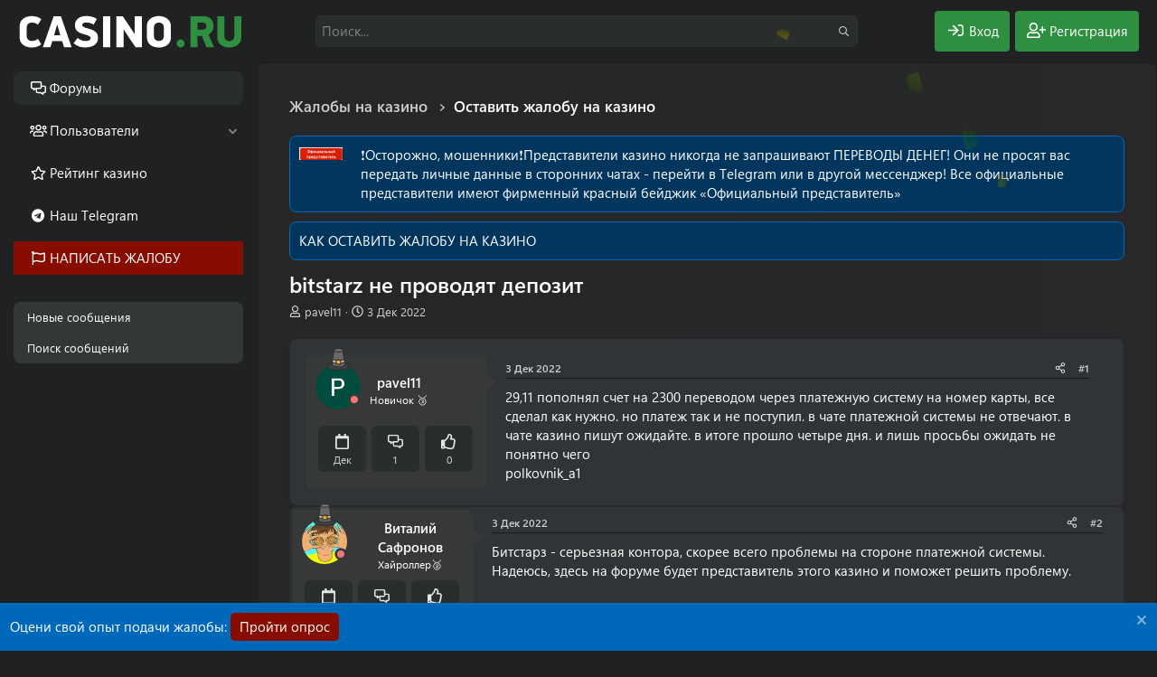

--- FILE ---
content_type: text/html; charset=utf-8
request_url: https://forum.casino.ru/threads/bitstarz-ne-provodjat-depozit.7028/
body_size: 21088
content:
<!DOCTYPE html>
<html id="XF" lang="ru-RU" dir="LTR"
	data-xf="2.3"
	data-app="public"
	data-variation="alternate"
data-color-scheme="dark"
	data-template="thread_view"
	data-container-key="node-16"
	data-content-key="thread-7028"
	data-logged-in="false"
	data-cookie-prefix="xf_"
	data-csrf="1764242624,7a5a4366b1b0f4161afc37c08c07c5da"
	class="has-no-js template-thread_view"
	>
<head>
	
	
	

	<meta charset="utf-8" />
	<title>bitstarz не проводят депозит | Форум Casino.ru - Крупнейший форум игроков в онлайн казино</title>
	
	<link rel="manifest" href="/webmanifest.php">

	<meta http-equiv="X-UA-Compatible" content="IE=Edge" />
	<meta name="viewport" content="width=device-width, initial-scale=1, viewport-fit=cover">

	
		
			
				<meta name="theme-color" media="(prefers-color-scheme: light)" content="#0069ba" />
				<meta name="theme-color" media="(prefers-color-scheme: dark)" content="#0069ba" />
			
		
	

	<meta name="apple-mobile-web-app-title" content="Форум Casino.ru">
	
	<script>var _ajaxurl = 'https://casino.ru/wp-admin/admin-ajax.php';</script>
	<script src="https://casino.ru/wp-content/themes/casino.ru/rest/script.js"></script>	
	
	

		<link rel="apple-touch-icon" href="/data/assets/logo/favicon-192x192.png">
		

	
		
		<meta name="description" content="29,11 пополнял счет на 2300 переводом через платежную систему на номер карты, все сделал как нужно. но платеж так и не поступил. в чате платежной системы не..." />
		<meta property="og:description" content="29,11 пополнял счет на 2300 переводом через платежную систему на номер карты, все сделал как нужно. но платеж так и не поступил. в чате платежной системы не отвечают. в чате казино пишут ожидайте. в итоге прошло четыре дня. и лишь просьбы ожидать не понятно чего
polkovnik_a1" />
		<meta property="twitter:description" content="29,11 пополнял счет на 2300 переводом через платежную систему на номер карты, все сделал как нужно. но платеж так и не поступил. в чате платежной системы не отвечают. в чате казино пишут ожидайте..." />
	
	
		<meta property="og:url" content="https://forum.casino.ru/threads/bitstarz-ne-provodjat-depozit.7028/" />
	
		<link rel="canonical" href="https://forum.casino.ru/threads/bitstarz-ne-provodjat-depozit.7028/" />
	

	
		
	
	
	<meta property="og:site_name" content="Форум про казино и игровые автоматы для азартных игроков: онлайн обсуждение в интернете | Casino.ru" />


	
	
		
	
	
	<meta property="og:type" content="website" />


	
	
		
	
	
	
		<meta property="og:title" content="bitstarz не проводят депозит" />
		<meta property="twitter:title" content="bitstarz не проводят депозит" />
	


	
	
	
	

	
	
	
		
	
	

	
	
	<link rel="stylesheet" href="/css.php?css=public%3Anormalize.css%2Cpublic%3Afa.css%2Cpublic%3Avariations.less%2Cpublic%3Acore.less%2Cpublic%3Aapp.less%2Cpublic%3Asegoeuivariablefont.css&amp;s=6&amp;l=2&amp;d=1764240761&amp;k=4f460a5528750cf5ab55aec4e3de3f28568b865c" />

	<link rel="stylesheet" href="/css.php?css=public%3Afest1val2.less%2Cpublic%3Amessage.less%2Cpublic%3Anotices.less%2Cpublic%3Ashare_controls.less%2Cpublic%3Ath_uix_threadStarterPost.less%2Cpublic%3Athholidays_holiday_4.less%2Cpublic%3Athholidays_leaves.less%2Cpublic%3Aextra.less&amp;s=6&amp;l=2&amp;d=1764240761&amp;k=d2fe4f9892f9f9e2a8f94415d245f986b4352e57" />
<style>

.chosen-container{position:relative;display:inline-block;vertical-align:middle;font-size:13px;-webkit-user-select:none;-moz-user-select:none;-ms-user-select:none;user-select:none}.chosen-container *{-webkit-box-sizing:border-box;box-sizing:border-box}.chosen-container .chosen-drop{position:absolute;top:100%;z-index:1010;width:100%;border:1px solid #aaa;border-top:0;background:#fff;-webkit-box-shadow:0 4px 5px rgba(0,0,0,.15);box-shadow:0 4px 5px rgba(0,0,0,.15);clip:rect(0,0,0,0);-webkit-clip-path:inset(100% 100%);clip-path:inset(100% 100%)}.chosen-container.chosen-with-drop .chosen-drop{clip:auto;-webkit-clip-path:none;clip-path:none}.chosen-container a{cursor:pointer}.chosen-container .chosen-single .group-name,.chosen-container .search-choice .group-name{margin-right:4px;overflow:hidden;white-space:nowrap;text-overflow:ellipsis;font-weight:400;color:#999}.chosen-container .chosen-single .group-name:after,.chosen-container .search-choice .group-name:after{content:":";padding-left:2px;vertical-align:top}.chosen-container-single .chosen-single{position:relative;display:block;overflow:hidden;padding:4px 0 4px 8px;/*height:25px*/;border:1px solid #aaa;border-radius:5px;background-color:#fff;background:-webkit-gradient(linear,left top,left bottom,color-stop(20%,#fff),color-stop(50%,#f6f6f6),color-stop(52%,#eee),to(#f4f4f4));background:linear-gradient(#fff 20%,#f6f6f6 50%,#eee 52%,#f4f4f4 100%);background-clip:padding-box;-webkit-box-shadow:0 0 3px #fff inset,0 1px 1px rgba(0,0,0,.1);box-shadow:0 0 3px #fff inset,0 1px 1px rgba(0,0,0,.1);color:#444;text-decoration:none;white-space:nowrap;line-height:24px}.chosen-container-single .chosen-default{color:#999}.chosen-container-single .chosen-single span{display:block;overflow:hidden;margin-right:26px;text-overflow:ellipsis;white-space:nowrap}.chosen-container-single .chosen-single-with-deselect span{margin-right:38px}.chosen-container-single .chosen-single abbr{position:absolute;top:6px;right:26px;display:block;width:12px;height:12px;background:url(/js/chosen/chosen-sprite.png) -42px 1px no-repeat;font-size:1px}.chosen-container-single .chosen-single abbr:hover{background-position:-42px -10px}.chosen-container-single.chosen-disabled .chosen-single abbr:hover{background-position:-42px -10px}.chosen-container-single .chosen-single div{position:absolute;top:0;right:0;display:block;width:18px;height:100%}.chosen-container-single .chosen-single div b{display:block;width:100%;height:100%;background:url(/js/chosen/chosen-sprite.png) no-repeat 0 2px}.chosen-container-single .chosen-search{position:relative;z-index:1010;margin:0;padding:3px 4px;white-space:nowrap}.chosen-container-single .chosen-search input[type=text]{margin:1px 0;padding:4px 20px 4px 5px;width:100%;height:auto;outline:0;border:1px solid #aaa;background:url(/js/chosen/chosen-sprite.png) no-repeat 100% -20px;font-size:1em;font-family:sans-serif;line-height:normal;border-radius:0}.chosen-container-single .chosen-drop{margin-top:-1px;border-radius:0 0 4px 4px;background-clip:padding-box}.chosen-container-single.chosen-container-single-nosearch .chosen-search{position:absolute;clip:rect(0,0,0,0);-webkit-clip-path:inset(100% 100%);clip-path:inset(100% 100%)}.chosen-container .chosen-results{color:#444;position:relative;overflow-x:hidden;overflow-y:auto;margin:0 4px 4px 0;padding:0 0 0 4px;max-height:240px;-webkit-overflow-scrolling:touch}.chosen-container .chosen-results li{display:none;margin:0;padding:5px 6px;list-style:none;line-height:15px;word-wrap:break-word;-webkit-touch-callout:none}.chosen-container .chosen-results li.active-result{display:list-item;cursor:pointer}.chosen-container .chosen-results li.disabled-result{display:list-item;color:#ccc;cursor:default}.chosen-container .chosen-results li.highlighted{background-color:#3875d7;background-image:-webkit-gradient(linear,left top,left bottom,color-stop(20%,#3875d7),color-stop(90%,#2a62bc));background-image:linear-gradient(#3875d7 20%,#2a62bc 90%);color:#fff}.chosen-container .chosen-results li.no-results{color:#777;display:list-item;background:#f4f4f4}.chosen-container .chosen-results li.group-result{display:list-item;font-weight:700;cursor:default}.chosen-container .chosen-results li.group-option{padding-left:15px}.chosen-container .chosen-results li em{font-style:normal;text-decoration:underline}.chosen-container-multi .chosen-choices{position:relative;overflow:hidden;margin:0;padding:0 5px;width:100%;height:auto;border:1px solid #aaa;background-color:#fff;background-image:-webkit-gradient(linear,left top,left bottom,color-stop(1%,#eee),color-stop(15%,#fff));background-image:linear-gradient(#eee 1%,#fff 15%);cursor:text}.chosen-container-multi .chosen-choices li{float:left;list-style:none}.chosen-container-multi .chosen-choices li.search-field{margin:0;padding:0;white-space:nowrap}.chosen-container-multi .chosen-choices li.search-field input[type=text]{margin:1px 0;padding:0;height:25px;outline:0;border:0!important;background:0 0!important;-webkit-box-shadow:none;box-shadow:none;color:#999;font-size:100%;font-family:sans-serif;line-height:normal;border-radius:0;width:25px}.chosen-container-multi .chosen-choices li.search-choice{position:relative;margin:3px 5px 3px 0;padding:3px 20px 3px 5px;border:1px solid #aaa;max-width:100%;border-radius:3px;background-color:#eee;background-image:-webkit-gradient(linear,left top,left bottom,color-stop(20%,#f4f4f4),color-stop(50%,#f0f0f0),color-stop(52%,#e8e8e8),to(#eee));background-image:linear-gradient(#f4f4f4 20%,#f0f0f0 50%,#e8e8e8 52%,#eee 100%);background-size:100% 19px;background-repeat:repeat-x;background-clip:padding-box;-webkit-box-shadow:0 0 2px #fff inset,0 1px 0 rgba(0,0,0,.05);box-shadow:0 0 2px #fff inset,0 1px 0 rgba(0,0,0,.05);color:#333;line-height:13px;cursor:default}.chosen-container-multi .chosen-choices li.search-choice span{word-wrap:break-word}.chosen-container-multi .chosen-choices li.search-choice .search-choice-close{position:absolute;top:4px;right:3px;display:block;width:12px;height:12px;background:url(/js/chosen/chosen-sprite.png) -42px 1px no-repeat;font-size:1px}.chosen-container-multi .chosen-choices li.search-choice .search-choice-close:hover{background-position:-42px -10px}.chosen-container-multi .chosen-choices li.search-choice-disabled{padding-right:5px;border:1px solid #ccc;background-color:#e4e4e4;background-image:-webkit-gradient(linear,left top,left bottom,color-stop(20%,#f4f4f4),color-stop(50%,#f0f0f0),color-stop(52%,#e8e8e8),to(#eee));background-image:linear-gradient(#f4f4f4 20%,#f0f0f0 50%,#e8e8e8 52%,#eee 100%);color:#666}.chosen-container-multi .chosen-choices li.search-choice-focus{background:#d4d4d4}.chosen-container-multi .chosen-choices li.search-choice-focus .search-choice-close{background-position:-42px -10px}.chosen-container-multi .chosen-results{margin:0;padding:0}.chosen-container-multi .chosen-drop .result-selected{display:list-item;color:#ccc;cursor:default}.chosen-container-active .chosen-single{border:1px solid #5897fb;-webkit-box-shadow:0 0 5px rgba(0,0,0,.3);box-shadow:0 0 5px rgba(0,0,0,.3)}.chosen-container-active.chosen-with-drop .chosen-single{border:1px solid #aaa;border-bottom-right-radius:0;border-bottom-left-radius:0;background-image:-webkit-gradient(linear,left top,left bottom,color-stop(20%,#eee),color-stop(80%,#fff));background-image:linear-gradient(#eee 20%,#fff 80%);-webkit-box-shadow:0 1px 0 #fff inset;box-shadow:0 1px 0 #fff inset}.chosen-container-active.chosen-with-drop .chosen-single div{border-left:none;background:0 0}.chosen-container-active.chosen-with-drop .chosen-single div b{background-position:-18px 2px}.chosen-container-active .chosen-choices{border:1px solid #5897fb;-webkit-box-shadow:0 0 5px rgba(0,0,0,.3);box-shadow:0 0 5px rgba(0,0,0,.3)}.chosen-container-active .chosen-choices li.search-field input[type=text]{color:#222!important}.chosen-disabled{opacity:.5!important;cursor:default}.chosen-disabled .chosen-single{cursor:default}.chosen-disabled .chosen-choices .search-choice .search-choice-close{cursor:default}.chosen-rtl{text-align:right}.chosen-rtl .chosen-single{overflow:visible;padding:0 8px 0 0}.chosen-rtl .chosen-single span{margin-right:0;margin-left:26px;direction:rtl}.chosen-rtl .chosen-single-with-deselect span{margin-left:38px}.chosen-rtl .chosen-single div{right:auto;left:3px}.chosen-rtl .chosen-single abbr{right:auto;left:26px}.chosen-rtl .chosen-choices li{float:right}.chosen-rtl .chosen-choices li.search-field input[type=text]{direction:rtl}.chosen-rtl .chosen-choices li.search-choice{margin:3px 5px 3px 0;padding:3px 5px 3px 19px}.chosen-rtl .chosen-choices li.search-choice .search-choice-close{right:auto;left:4px}.chosen-rtl.chosen-container-single .chosen-results{margin:0 0 4px 4px;padding:0 4px 0 0}.chosen-rtl .chosen-results li.group-option{padding-right:15px;padding-left:0}.chosen-rtl.chosen-container-active.chosen-with-drop .chosen-single div{border-right:none}.chosen-rtl .chosen-search input[type=text]{padding:4px 5px 4px 20px;background:url(/js/chosen/chosen-sprite.png) no-repeat -30px -20px;direction:rtl}.chosen-rtl.chosen-container-single .chosen-single div b{background-position:6px 2px}.chosen-rtl.chosen-container-single.chosen-with-drop .chosen-single div b{background-position:-12px 2px}@media only screen and (-webkit-min-device-pixel-ratio:1.5),only screen and (min-resolution:144dpi),only screen and (min-resolution:1.5dppx){.chosen-container .chosen-results-scroll-down span,.chosen-container .chosen-results-scroll-up span,.chosen-container-multi .chosen-choices .search-choice .search-choice-close,.chosen-container-single .chosen-search input[type=text],.chosen-container-single .chosen-single abbr,.chosen-container-single .chosen-single div b,.chosen-rtl .chosen-search input[type=text]{background-image:url(/js/chosen/chosen-sprite@2x.png)!important;background-size:52px 37px!important;background-repeat:no-repeat!important}}
</style>


	
		<script src="/js/xf/preamble.min.js?_v=aa5c9735"></script>
	

	<script src="/js/vendor/jquery/jquery-3.5.1.min.js?_v=aa5c9735"></script>
	<script src="/js/vendor/vendor-compiled.js?_v=aa5c9735" defer></script>
	<script src="/js/xf/core-compiled.js?_v=aa5c9735" defer></script>

	<script>
		XF.ready(() =>
		{
			XF.extendObject(true, XF.config, {
				// 
				userId: 0,
				enablePush: false,
				pushAppServerKey: '',
				url: {
					fullBase: 'https://forum.casino.ru/',
					basePath: '/',
					css: '/css.php?css=__SENTINEL__&s=6&l=2&d=1764240761',
					js: '/js/__SENTINEL__?_v=aa5c9735',
					icon: '/data/local/icons/__VARIANT__.svg?v=1764242238#__NAME__',
					iconInline: '/styles/fa/__VARIANT__/__NAME__.svg?v=5.15.3',
					keepAlive: '/login/keep-alive'
				},
				cookie: {
					path: '/',
					domain: '',
					prefix: 'xf_',
					secure: true,
					consentMode: 'disabled',
					consented: ["optional","_third_party"]
				},
				cacheKey: 'f3ed7234243583f554e27d349fe769c5',
				csrf: '1764242624,7a5a4366b1b0f4161afc37c08c07c5da',
				js: {"https:\/\/casino.ru\/wp-content\/themes\/casino.ru\/subscribe-forum\/script.js":true,"\/js\/chosen\/chosen.jquery.min.js?_v=aa5c9735":true,"\/js\/chosen\/init.js?_v=aa5c9735":true},
				fullJs: false,
				css: {"public:fest1val2.less":true,"public:message.less":true,"public:notices.less":true,"public:share_controls.less":true,"public:th_uix_threadStarterPost.less":true,"public:thholidays_holiday_4.less":true,"public:thholidays_leaves.less":true,"public:extra.less":true},
				time: {
					now: 1764242624,
					today: 1764190800,
					todayDow: 4,
					tomorrow: 1764277200,
					yesterday: 1764104400,
					week: 1763672400,
					month: 1761944400,
					year: 1735678800
				},
				style: {
					light: 'default',
					dark: 'alternate',
					defaultColorScheme: 'light'
				},
				borderSizeFeature: '3px',
				fontAwesomeWeight: 'r',
				enableRtnProtect: true,
				
				enableFormSubmitSticky: true,
				imageOptimization: '0',
				imageOptimizationQuality: 0.85,
				uploadMaxFilesize: 104857600,
				uploadMaxWidth: 0,
				uploadMaxHeight: 0,
				allowedVideoExtensions: ["m4v","mov","mp4","mp4v","mpeg","mpg","ogv","webm"],
				allowedAudioExtensions: ["mp3","opus","ogg","wav"],
				shortcodeToEmoji: true,
				visitorCounts: {
					conversations_unread: '0',
					alerts_unviewed: '0',
					total_unread: '0',
					title_count: true,
					icon_indicator: true
				},
				jsMt: {"xf\/action.js":"a88b9c41","xf\/embed.js":"a88b9c41","xf\/form.js":"a88b9c41","xf\/structure.js":"a88b9c41","xf\/tooltip.js":"a88b9c41"},
				jsState: {},
				publicMetadataLogoUrl: '',
				publicPushBadgeUrl: 'https://forum.casino.ru/styles/default/xenforo/bell.png'
			})

			XF.extendObject(XF.phrases, {
				// 
bssp_now: "Now",
				date_x_at_time_y:     "{date} в {time}",
				day_x_at_time_y:      "{day} в {time}",
				yesterday_at_x:       "Вчера в {time}",
				x_minutes_ago:        "{minutes} мин. назад",
				one_minute_ago:       "1 минуту назад",
				a_moment_ago:         "Только что",
				today_at_x:           "Сегодня в {time}",
				in_a_moment:          "В настоящее время",
				in_a_minute:          "Менее минуты назад",
				in_x_minutes:         "Через {minutes} мин.",
				later_today_at_x:     "Сегодня в {time}",
				tomorrow_at_x:        "Завтра в {time}",
				short_date_x_minutes: "{minutes}m",
				short_date_x_hours:   "{hours}h",
				short_date_x_days:    "{days}d",

				day0: "Воскресенье",
				day1: "Понедельник",
				day2: "Вторник",
				day3: "Среда",
				day4: "Четверг",
				day5: "Пятница",
				day6: "Суббота",

				dayShort0: "Вос",
				dayShort1: "Пон",
				dayShort2: "Вто",
				dayShort3: "Сре",
				dayShort4: "Чет",
				dayShort5: "Пят",
				dayShort6: "Суб",

				month0: "Январь",
				month1: "Февраль",
				month2: "Март",
				month3: "Апрель",
				month4: "Май",
				month5: "Июнь",
				month6: "Июль",
				month7: "Август",
				month8: "Сентябрь",
				month9: "Октябрь",
				month10: "Ноябрь",
				month11: "Декабрь",

				active_user_changed_reload_page: "Ваша сессия истекла. Перезагрузите страницу.",
				server_did_not_respond_in_time_try_again: "Сервер не ответил вовремя. Пожалуйста, попробуйте снова.",
				oops_we_ran_into_some_problems: "Упс! Мы столкнулись с некоторыми проблемами.",
				oops_we_ran_into_some_problems_more_details_console: "Упс! Мы столкнулись с некоторыми проблемами. Пожалуйста, попробуйте позже. Более детальную информацию об ошибке Вы можете посмотреть в консоли браузера.",
				file_too_large_to_upload: "Файл слишком большой для загрузки.",
				uploaded_file_is_too_large_for_server_to_process: "Загруженный файл слишком большой для обработки сервером.",
				files_being_uploaded_are_you_sure: "Файлы все ещё загружаются. Вы действительно хотите отправить эту форму?",
				attach: "Прикрепить файлы",
				rich_text_box: "Текстовое поле с поддержкой форматирования",
				close: "Закрыть",
				link_copied_to_clipboard: "Ссылка скопирована в буфер обмена.",
				text_copied_to_clipboard: "Скопировано",
				loading: "Загрузка...",
				you_have_exceeded_maximum_number_of_selectable_items: "You have exceeded the maximum number of selectable items.",

				processing: "Обработка",
				'processing...': "Обработка...",

				showing_x_of_y_items: "Показано {count} из {total} элементов",
				showing_all_items: "Показаны все элементы",
				no_items_to_display: "Нет элементов для отображения",

				number_button_up: "Увеличить",
				number_button_down: "Уменьшить",

				push_enable_notification_title: "Push-уведомления для сайта Форум про казино и игровые автоматы для азартных игроков: онлайн обсуждение в интернете | Casino.ru успешно активированы",
				push_enable_notification_body: "Спасибо за активацию push-уведомлений!",

				pull_down_to_refresh: "Pull down to refresh",
				release_to_refresh: "Release to refresh",
				refreshing: "Refreshing..."
			})
		})
	</script>

	<script src="https://casino.ru/wp-content/themes/casino.ru/subscribe-forum/script.js" defer></script>
<script src="/js/chosen/chosen.jquery.min.js?_v=aa5c9735" defer></script>
<script src="/js/chosen/init.js?_v=aa5c9735" defer></script>



	
		<link rel="icon" type="image/png" href="https://forum.casino.ru/data/assets/logo/favicon-32x32.png" sizes="32x32" />
	

	
</head>
<body data-template="thread_view">


<div class="p-pageWrapper" id="top">

	

	<header class="p-header" id="header">
		<div class="p-header-inner">
			<div class="p-header-content">

				<button type="button" class="button button--plain p-nav-menuTrigger" data-xf-click="off-canvas" data-menu=".js-headerOffCanvasMenu" tabindex="0" aria-label="Меню"><span class="button-text">
					<i aria-hidden="true"></i>
				</span></button>

				
					<div class="p-header-logo p-header-logo--image">
						<a href="https://forum.casino.ru">
							

	

	
		
		

		
	
		
		

		
	

	

	<picture data-variations="{&quot;default&quot;:{&quot;1&quot;:&quot;\/data\/assets\/logo_default\/logo.svg&quot;,&quot;2&quot;:null},&quot;alternate&quot;:{&quot;1&quot;:&quot;\/data\/assets\/logo_alternate\/logo_w.svg&quot;,&quot;2&quot;:null}}">
		
		
		

		
			
			
			

			
				<source srcset="/data/assets/logo_alternate/logo_w.svg" media="(prefers-color-scheme: dark)" />
			
		

		<img src="/data/assets/logo_default/logo.svg"  width="250" height="36" alt="Форум про казино и игровые автоматы для азартных игроков: онлайн обсуждение в интернете | Casino.ru"  />
	</picture>


						</a>
					</div>
				

				
					

					
						<div class='p-search'>
							<form action="/search/search" method="post">
								<div class='p-search-container'>
									
										<input type="text" class="input input--search" name="keywords" data-acurl="/search/auto-complete" placeholder="Поиск..." aria-label="Поиск" id="input--search" data-menu-autofocus="true" minlength="3" required="true" />
									
									<div class='p-search-icon'><i class="fa--xf far fa-search "><svg xmlns="http://www.w3.org/2000/svg" role="img" aria-hidden="true" ><use href="/data/local/icons/regular.svg?v=1764242238#search"></use></svg></i></div>
								</div>

								<div id="p-search-menu" class="p-search-menu">
									<div class="menu-content">
										
											<div class="inputGroup inputGroup--joined">
												
			<select name="constraints" class="js-quickSearch-constraint input" aria-label="Search within">
				<option value="">Везде</option>
<option value="{&quot;search_type&quot;:&quot;post&quot;}">Темы</option>
<option value="{&quot;search_type&quot;:&quot;post&quot;,&quot;c&quot;:{&quot;nodes&quot;:[16],&quot;child_nodes&quot;:1}}">Этот форум</option>
<option value="{&quot;search_type&quot;:&quot;post&quot;,&quot;c&quot;:{&quot;thread&quot;:7028}}">Эта тема</option>

			</select>
		
											</div>
										
										
										<div class="menu-row">
											<label class="iconic"><input type="checkbox"  name="c[title_only]" value="1" /><i aria-hidden="true"></i><span class="iconic-label">Искать только в заголовках</span></label>

										</div>
										
										<div class="menu-row">
											<div class="inputGroup">
												<span class="inputGroup-text" id="ctrl_search_menu_by_member">От:</span>
												<input type="text" class="input" name="c[users]" data-xf-init="auto-complete" placeholder="Пользователь" aria-labelledby="ctrl_search_menu_by_member" />
											</div>
										</div>
										<div class="menu-footer">
										<span class="menu-footer-controls">
											<button type="submit" class="button button--icon button--icon--search button--primary"><i class="fa--xf far fa-search "><svg xmlns="http://www.w3.org/2000/svg" role="img" aria-hidden="true" ><use href="/data/local/icons/regular.svg?v=1764242238#search"></use></svg></i><span class="button-text">Поиск</span></button>
											<button type="submit" class="button " name="from_search_menu"><span class="button-text">Расширенный поиск...</span></button>
										</span>
										</div>
									</div>
								</div>

								<input type="hidden" name="_xfToken" value="1764242624,7a5a4366b1b0f4161afc37c08c07c5da" />
							</form>
						</div>
					
				

				<div class="p-nav-opposite">
					<div class="p-navgroup p-account p-navgroup--guest">
						
							
								<a href="/login/" class="p-navgroup-link p-navgroup-link--iconic p-navgroup-link--logIn"
									data-xf-click="overlay" data-follow-redirects="on" data-color="login">
									<i aria-hidden="true"></i>
									<span class="p-navgroup-linkText">Вход</span>
								</a>
							
							<div class="menu menu--structural menu--medium" data-menu="menu" data-nav-id="userLogin" aria-hidden="true" data-href="/login/"></div>
							
								<a href="/register/" class="p-navgroup-link p-navgroup-link--iconic p-navgroup-link--register"
									data-xf-click="overlay" data-follow-redirects="on" data-color="register">
									<i aria-hidden="true"></i>
									<span class="p-navgroup-linkText">Регистрация</span>
								</a>
							
						
					</div>

					<div class="p-navgroup p-discovery">
						<a href="/whats-new/"
							class="p-navgroup-link p-navgroup-link--iconic p-navgroup-link--whatsnew"
							aria-label="Что нового?"
							title="Что нового?">
							<i aria-hidden="true"></i>
							<span class="p-navgroup-linkText">Что нового?</span>
						</a>

						
							<a href="/search/"
								class="p-navgroup-link p-navgroup-link--iconic p-navgroup-link--search"
								data-xf-click="menu"
								data-xf-key="/"
								aria-label="Поиск"
								aria-expanded="false"
								aria-haspopup="true"
								title="Поиск">
								<i aria-hidden="true"></i>
								<span class="p-navgroup-linkText">Поиск</span>
							</a>
							<div class="menu menu--structural menu--wide" data-menu="menu" aria-hidden="true">
								<form action="/search/search" method="post"
									class="menu-content"
									data-xf-init="quick-search">

									<h3 class="menu-header">Поиск</h3>
<div class="menu-row">
	<div class="inputGroup">Тип темы:</div>
	<div class="inputGroup">
		<label class="iconic">
			<input type="radio" name="c[category_type]" value="7">
			<i aria-hidden="true"></i>
			<span class="iconic-label">Обзоры</span>
		</label>
	</div>
	<div class="inputGroup">
		<label class="iconic">
			<input type="radio" name="c[category_type]" value="13">
			<i aria-hidden="true"></i>
			<span class="iconic-label">Жалобы</span>
		</label>
	</div>
	<div class="inputGroup">
		<label class="iconic">
			<input type="radio" name="c[category_type]" value="" checked>
			<i aria-hidden="true"></i>
			<span class="iconic-label">Любой</span>
		</label>
	</div>
</div>
									
									<div class="menu-row">
										
											<div class="inputGroup inputGroup--joined">
												<input type="text" class="input" name="keywords" data-acurl="/search/auto-complete" placeholder="Поиск..." aria-label="Поиск" data-menu-autofocus="true" minlength="3" required="true" />
												
			<select name="constraints" class="js-quickSearch-constraint input" aria-label="Search within">
				<option value="">Везде</option>
<option value="{&quot;search_type&quot;:&quot;post&quot;}">Темы</option>
<option value="{&quot;search_type&quot;:&quot;post&quot;,&quot;c&quot;:{&quot;nodes&quot;:[16],&quot;child_nodes&quot;:1}}">Этот форум</option>
<option value="{&quot;search_type&quot;:&quot;post&quot;,&quot;c&quot;:{&quot;thread&quot;:7028}}">Эта тема</option>

			</select>
		
											</div>
										
									</div>

									
									<div class="menu-row">
										<label class="iconic"><input type="checkbox"  name="c[title_only]" value="1" /><i aria-hidden="true"></i><span class="iconic-label">Искать только в заголовках</span></label>

									</div>
									
									<div class="menu-row">
										<div class="inputGroup">
											<span class="inputGroup-text" id="ctrl_search_menu_by_member">От:</span>
											<input type="text" class="input" name="c[users]" data-xf-init="auto-complete" placeholder="Пользователь" aria-labelledby="ctrl_search_menu_by_member" />
										</div>
									</div>
									<div class="menu-footer">
									<span class="menu-footer-controls">
										<button type="submit" class="button button--icon button--icon--search button--primary"><i class="fa--xf far fa-search "><svg xmlns="http://www.w3.org/2000/svg" role="img" aria-hidden="true" ><use href="/data/local/icons/regular.svg?v=1764242238#search"></use></svg></i><span class="button-text">Поиск</span></button>
										<button type="submit" class="button " name="from_search_menu"><span class="button-text">Расширенный поиск...</span></button>
									</span>
									</div>

									<input type="hidden" name="_xfToken" value="1764242624,7a5a4366b1b0f4161afc37c08c07c5da" />
								</form>
							</div>
						
					</div>
				</div>

				
			</div>
		</div>
	</header>

	
	

	<div class="offCanvasMenu offCanvasMenu--nav js-headerOffCanvasMenu" data-menu="menu" aria-hidden="true" data-ocm-builder="navigation">
		<div class="offCanvasMenu-backdrop" data-menu-close="true"></div>
		<div class="offCanvasMenu-content">
			<div class="offCanvasMenu-header">
				Меню
				<a class="offCanvasMenu-closer" data-menu-close="true" role="button" tabindex="0" aria-label="Закрыть"></a>
			</div>
			
				<div class="p-offCanvasRegisterLink">
					<div class="offCanvasMenu-linkHolder">
						<a href="/login/" class="offCanvasMenu-link" data-xf-click="overlay" data-menu-close="true">
							Вход
						</a>
					</div>
					<hr class="offCanvasMenu-separator" />
					
						<div class="offCanvasMenu-linkHolder">
							<a href="/register/" class="offCanvasMenu-link" data-xf-click="overlay" data-menu-close="true">
								Регистрация
							</a>
						</div>
						<hr class="offCanvasMenu-separator" />
					
				</div>
			
			<div class="js-offCanvasNavTarget"></div>
			<div class="offCanvasMenu-installBanner js-installPromptContainer" style="display: none;" data-xf-init="install-prompt">
				<div class="offCanvasMenu-installBanner-header">Приложение</div>
				<button type="button" class="button js-installPromptButton"><span class="button-text">Установить</span></button>
				<template class="js-installTemplateIOS">
					<div class="js-installTemplateContent">
						<div class="overlay-title">How to install the app on iOS</div>
						<div class="block-body">
							<div class="block-row">
								<p>
									Follow along with the video below to see how to install our site as a web app on your home screen.
								</p>
								<p style="text-align: center">
									<video src="/styles/default/xenforo/add_to_home.mp4"
										width="280" height="480" autoplay loop muted playsinline></video>
								</p>
								<p>
									<small><strong>Примечание:</strong> This feature may not be available in some browsers.</small>
								</p>
							</div>
						</div>
					</div>
				</template>
			</div>
		</div>
	</div>

	<div class="p-body">
		<div class="p-nav-container">
			
				<div class="p-navSticky p-navSticky--all" data-xf-init="sticky-header">
					
		<nav class="p-nav">
			<ul class="p-nav-list js-offCanvasNavSource">
			
				<li>
					
	<div class="p-navEl is-selected" data-has-children="true">
	

		
	
	<a href="/"
	class="p-navEl-link p-navEl-link--splitMenu "
	
		
	
	data-nav-id="forums">Форумы</a>


		<a data-xf-key="1"
			data-xf-click="menu"
			data-menu-pos-ref="< .p-navEl"
			class="p-navEl-splitTrigger"
			role="button"
			tabindex="0"
			aria-label="Toggle expanded"
			aria-expanded="false"
			aria-haspopup="true"></a>

		
	
		<div class="menu menu--structural" data-menu="menu" aria-hidden="true">
			<div class="menu-content">
				
					
	
	
	<a href="/whats-new/posts/"
	class="menu-linkRow u-indentDepth0 js-offCanvasCopy "
	
		
	
	data-nav-id="newPosts">Новые сообщения</a>

	

				
					
	
	
	<a href="/search/?type=post"
	class="menu-linkRow u-indentDepth0 js-offCanvasCopy "
	
		
	
	data-nav-id="searchForums">Поиск сообщений</a>

	

				
			</div>
		</div>
	
	</div>

				</li>
			
				<li>
					
	<div class="p-navEl " data-has-children="true">
	

		
	
	<a href="/members/"
	class="p-navEl-link p-navEl-link--splitMenu "
	
		
	
	data-nav-id="members">Пользователи</a>


		<a data-xf-key="2"
			data-xf-click="menu"
			data-menu-pos-ref="< .p-navEl"
			class="p-navEl-splitTrigger"
			role="button"
			tabindex="0"
			aria-label="Toggle expanded"
			aria-expanded="false"
			aria-haspopup="true"></a>

		
	
		<div class="menu menu--structural" data-menu="menu" aria-hidden="true">
			<div class="menu-content">
				
					
	
	
	<a href="/online/"
	class="menu-linkRow u-indentDepth0 js-offCanvasCopy "
	
		
	
	data-nav-id="currentVisitors">Текущие посетители</a>

	

				
					
	
	
	<a href="/whats-new/profile-posts/"
	class="menu-linkRow u-indentDepth0 js-offCanvasCopy "
	 rel="nofollow"
		
	
	data-nav-id="newProfilePosts">Новые сообщения профилей</a>

	

				
					
	
	
	<a href="/search/?type=profile_post"
	class="menu-linkRow u-indentDepth0 js-offCanvasCopy "
	
		
	
	data-nav-id="searchProfilePosts">Поиск сообщений профилей</a>

	

				
					
	
	
	<a href="/members/tpm/"
	class="menu-linkRow u-indentDepth0 js-offCanvasCopy "
	
		
	
	data-nav-id="tpm">Автор месяца</a>

	

				
			</div>
		</div>
	
	</div>

				</li>
			
				<li>
					
	<div class="p-navEl " >
	

		
	
	<a href="https://casino.ru/onlinecasino/"
	class="p-navEl-link "
	
		
	data-xf-key="3"
	data-nav-id="casino_rating">Рейтинг казино</a>


		

		
	
	</div>

				</li>
			
				<li>
					
	<div class="p-navEl " >
	

		
	
	<a href="https://t.me/+LN5vtoYsVs4xMDky"
	class="p-navEl-link "
	
		
	data-xf-key="4"
	data-nav-id="telegram">Наш Telegram</a>


		

		
	
	</div>

				</li>
			
				<li>
					
	<div class="p-navEl " >
	

		
	
	<a href="https://forum.casino.ru/forums/ostavit-zhalobu-na-kazino.16/post-thread"
	class="p-navEl-link "
	 data-color="petition_link"
		
	data-xf-key="5"
	data-nav-id="jaloby">НАПИСАТЬ ЖАЛОБУ</a>


		

		
	
	</div>

				</li>
			
			</ul>
		</nav>
	
					
		
			<div class="p-sectionLinks">
				<ul class="p-sectionLinks-list">
				
					<li>
						
	<div class="p-navEl " >
	

		
	
	<a href="/whats-new/posts/"
	class="p-navEl-link "
	
		
	data-xf-key="alt+1"
	data-nav-id="newPosts">Новые сообщения</a>


		

		
	
	</div>

					</li>
				
					<li>
						
	<div class="p-navEl " >
	

		
	
	<a href="/search/?type=post"
	class="p-navEl-link "
	
		
	data-xf-key="alt+2"
	data-nav-id="searchForums">Поиск сообщений</a>


		

		
	
	</div>

					</li>
				
				</ul>
			</div>
		
	
				</div>
				
		</div>

		<div class="p-body-inner">
			<!--XF:EXTRA_OUTPUT-->

			
			<div class="p-breadcrumbs--container">
				
	
		<ul class="p-breadcrumbs "
			itemscope itemtype="https://schema.org/BreadcrumbList">
			
				

				
			<li class="itemListElement--hider"></li>
			
				

				

				
				
			
					
					
	<li itemprop="itemListElement" itemscope itemtype="https://schema.org/ListItem">
		<a href="/#zhaloby-na-kazino.13" itemprop="item">
			
				<span itemprop="name">Жалобы на казино</span>
			
		</a>
		<meta itemprop="position" content="1" />
	</li>

				
					
					
	<li itemprop="itemListElement" itemscope itemtype="https://schema.org/ListItem">
		<a href="/forums/ostavit-zhalobu-na-kazino.16/" itemprop="item">
			
				<span itemprop="name">Оставить жалобу на казино</span>
			
		</a>
		<meta itemprop="position" content="2" />
	</li>

				
			
			
		</ul>
	

				
			</div>
			

			
				
					<div class="p-guest--message">
						<h1>Добро пожаловать!</h1>
<p>Твой промокод на Покердом - FPDPLAY.</p>
<a href="index.php?register" class="button--cta button button--icon button--icon--write"><span class="button-text">
Зарегистрироваться и получить бонус
</span></a>
					</div>
					
			

			
				
	
		
		

		<ul class="notices notices--block notices--isMulti js-notices"
			data-xf-init="notices"
			data-type="block"
			data-scroll-interval="6">

			
				
	<li class="notice js-notice notice--accent notice--hasImage"
		data-notice-id="3"
		data-delay-duration="0"
		data-display-duration="0"
		data-auto-dismiss=""
		data-visibility="">

		
			<div class="notice-image"><img src="/data/assets/notice_images/2025-03-1913.19.35.png" alt="" /></div>
		
		<div class="notice-content">
			
			❗️Осторожно, мошенники❗️Представители казино никогда не запрашивают ПЕРЕВОДЫ ДЕНЕГ! Они не просят вас передать личные данные в сторонних чатах - перейти в Telegram или в другой мессенджер! Все официальные представители имеют фирменный красный бейджик «Официальный представитель»
		</div>
	</li>

			
				
	<li class="notice js-notice notice--accent"
		data-notice-id="5"
		data-delay-duration="0"
		data-display-duration="0"
		data-auto-dismiss=""
		data-visibility="">

		
		<div class="notice-content">
			
			<a href="https://forum.casino.ru/threads/kak-ostavit-zhalobu-na-kazino.8095/" target="_blank">КАК ОСТАВИТЬ ЖАЛОБУ НА КАЗИНО </a>
		</div>
	</li>

			
		</ul>
	

			

			

			
	<noscript class="js-jsWarning"><div class="blockMessage blockMessage--important blockMessage--iconic u-noJsOnly">JavaScript отключён. Чтобы полноценно использовать наш сайт, включите JavaScript в своём браузере.</div></noscript>

			
	<div class="blockMessage blockMessage--important blockMessage--iconic js-browserWarning" style="display: none">Вы используете устаревший браузер. Этот и другие сайты могут отображаться в нём некорректно.<br />Вам необходимо обновить браузер или попробовать использовать <a href="https://www.google.com/chrome/" target="_blank" rel="noopener">другой</a>.</div>


			
				<div class="p-body-header">
				
					
						<div class="p-title ">
						
							
								<h1 class="p-title-value">bitstarz не проводят депозит</h1>
							
							
						
						</div>
					

					
						<div class="p-description">
	<ul class="listInline listInline--bullet">
		<li>
			<i class="fa--xf far fa-user "><svg xmlns="http://www.w3.org/2000/svg" role="img" ><title>Автор темы</title><use href="/data/local/icons/regular.svg?v=1764242238#user"></use></svg></i>
			<span class="u-srOnly">Автор темы</span>

			<a href="/members/pavel11.5779/" class="username  u-concealed" dir="auto" data-user-id="5779" data-xf-init="member-tooltip">pavel11</a>
		</li>
		<li>
			<i class="fa--xf far fa-clock "><svg xmlns="http://www.w3.org/2000/svg" role="img" ><title>Дата начала</title><use href="/data/local/icons/regular.svg?v=1764242238#clock"></use></svg></i>
			<span class="u-srOnly">Дата начала</span>

			<a href="/threads/bitstarz-ne-provodjat-depozit.7028/" class="u-concealed"><time  class="u-dt" dir="auto" datetime="2022-12-03T03:27:01+0300" data-timestamp="1670027221" data-date="3 Дек 2022" data-time="03:27" data-short="Дек '22" title="3 Дек 2022 в 03:27">3 Дек 2022</time></a>
		</li>
		
		

	</ul>
</div>
					
				
				</div>
			

			

<div class="p-body-main   is-active">
				
				<div class="p-body-contentCol"></div>
				

				

				<div class="p-body-content">
					
					<div class="p-body-pageContent">
	








































































































	
	
	
		
	
	
	


	
	
	
		
	
	
	


	
	
		
	
	
	


	
	



	












	

	
		
	



















<div class="block block--messages" data-xf-init="" data-type="post" data-href="/inline-mod/" data-search-target="*">

	<span class="u-anchorTarget" id="posts"></span>

	
		
	

	

	<div class="block-outer"></div>

	

	
		
	<div class="block-outer js-threadStatusField"></div>

	

	<div class="block-container lbContainer"
		data-xf-init="lightbox select-to-quote"
		data-message-selector=".js-post"
		data-lb-id="thread-7028"
		data-lb-universal="0">

		<div class="block-body js-replyNewMessageContainer">
			
				

					

					
						

	
	


	


	

	
	<article class="message    message-threadStarterPost message--post js-post js-inlineModContainer is-first   "
data-xf-init="scheduled-post"
		data-author="pavel11"
		data-content="post-20405"
		id="js-post-20405"
		>

		

		<span class="u-anchorTarget" id="post-20405"></span>

		
			<div class="message-inner">
				
					<div class="message-cell message-cell--user">
						

	<section class="message-user"
		
		
		>

		
		
		<div class="message-top">
			<div class="message-avatar ">
				<div class="message-avatar-wrapper">
					<a href="/members/pavel11.5779/" class="avatar avatar--m" data-user-id="5779" data-xf-init="member-tooltip">
			<img src="/data/avatars/m/5/5779.jpg?1670026530"  alt="pavel11" class="avatar-u5779-m" width="96" height="96" loading="lazy" /> 
		</a>
					
						
							<span class="message-avatar-offline" tabindex="0" data-xf-init="tooltip" data-trigger="auto" title="Offline"></span>
						
					
				</div>
			</div>


			<div class="message-userDetails">
				<h4 class="message-name"><a href="/members/pavel11.5779/" class="username " dir="auto" data-user-id="5779" data-xf-init="member-tooltip">pavel11</a></h4>
				<h5 class="userTitle message-userTitle" dir="auto">Новичок 🥉</h5>
			</div>


	
    



		</div>
		
			
			
				<div class="message-userExtras">
				
					
						<dl class="pairs">
							<dt><i class="fa--xf far fa-calendar "><svg xmlns="http://www.w3.org/2000/svg" role="img" aria-hidden="true" ><use href="/data/local/icons/regular.svg?v=1764242238#calendar"></use></svg></i></dt>
							<dd>Дек</dd>
						</dl>
					
					
						<dl class="pairs">
							<dt><i class="fa--xf far fa-comments-alt "><svg xmlns="http://www.w3.org/2000/svg" role="img" aria-hidden="true" ><use href="/data/local/icons/regular.svg?v=1764242238#comments-alt"></use></svg></i></dt>
							<dd>1</dd>
						</dl>
					
					
					
						<dl class="pairs">
							<dt><i class="fa--xf far fa-thumbs-up "><svg xmlns="http://www.w3.org/2000/svg" role="img" aria-hidden="true" ><use href="/data/local/icons/regular.svg?v=1764242238#thumbs-up"></use></svg></i></dt>
							<dd>0</dd>
						</dl>
					
					
					
					
					
					
				
				</div>
			
		
		
		<span class="message-userArrow"></span>
	</section>

						
					</div>
				

				
					<div class="message-cell message-cell--main">
					
						<div class="message-main js-quickEditTarget">

							
								

	

	<header class="message-attribution message-attribution--split">
		<ul class="message-attribution-main listInline ">
			
			
			<li class="u-concealed">
				<a href="/threads/bitstarz-ne-provodjat-depozit.7028/post-20405" rel="nofollow" >
					<time  class="u-dt" dir="auto" datetime="2022-12-03T03:27:01+0300" data-timestamp="1670027221" data-date="3 Дек 2022" data-time="03:27" data-short="Дек '22" title="3 Дек 2022 в 03:27">3 Дек 2022</time>
				</a>
			</li>
			
		</ul>

		<ul class="message-attribution-opposite message-attribution-opposite--list ">
			
				
			
			

			<li>
				<a href="/threads/bitstarz-ne-provodjat-depozit.7028/post-20405"
					class="message-attribution-gadget"
					data-xf-init="share-tooltip"
					data-href="/posts/20405/share"
					aria-label="Поделиться"
					rel="nofollow">
					<i class="fa--xf far fa-share-alt "><svg xmlns="http://www.w3.org/2000/svg" role="img" aria-hidden="true" ><use href="/data/local/icons/regular.svg?v=1764242238#share-alt"></use></svg></i>
				</a>
			</li>
			
				<li class="u-hidden js-embedCopy">
					
	<a href="javascript:"
		data-xf-init="copy-to-clipboard"
		data-copy-text="&lt;div class=&quot;js-xf-embed&quot; data-url=&quot;https://forum.casino.ru&quot; data-content=&quot;post-20405&quot;&gt;&lt;/div&gt;&lt;script defer src=&quot;https://forum.casino.ru/js/xf/external_embed.js?_v=aa5c9735&quot;&gt;&lt;/script&gt;"
		data-success="Embed code HTML copied to clipboard."
		class="">
		<i class="fa--xf far fa-code "><svg xmlns="http://www.w3.org/2000/svg" role="img" aria-hidden="true" ><use href="/data/local/icons/regular.svg?v=1764242238#code"></use></svg></i>
	</a>

				</li>
			
			
			
				<li>
					<a href="/threads/bitstarz-ne-provodjat-depozit.7028/post-20405" rel="nofollow">
						#1
					</a>
				</li>
			
		</ul>
	</header>

							

							<div class="message-content js-messageContent">
							

								
									
	
	
	

								

								
									
	

	<div class="message-userContent lbContainer js-lbContainer "
		data-lb-id="post-20405"
		data-lb-caption-desc="pavel11 &middot; 3 Дек 2022 в 03:27">

		
			

	
	

		
		
		

		

		<article class="message-body js-selectToQuote">
			
				
			

			<div >
				
					<div class="bbWrapper">29,11 пополнял счет на 2300 переводом через платежную систему на номер карты, все сделал как нужно. но платеж так и не поступил. в чате платежной системы не отвечают. в чате казино пишут ожидайте. в итоге прошло четыре дня. и лишь просьбы ожидать не понятно чего<br />
polkovnik_a1</div>
				
			</div>

			<div class="js-selectToQuoteEnd">&nbsp;</div>
			
				
			
		</article>

		
			

	
	

		
		
		

		

		
	</div>

								

								
									
	

	

								

								
									
	

								

							
							</div>

							
								
	

	<footer class="message-footer">
		

		

		<div class="reactionsBar js-reactionsList ">
			
		</div>

		<div class="js-historyTarget message-historyTarget toggleTarget" data-href="trigger-href"></div>
	</footer>

							
						</div>

					
					</div>
				
			</div>
		
	</article>

	
	

	
	
	<div class="re-cloud desktop  in_thread">
	<ins data-main-zoneid="119" data-main-id="65914108a750037a67df3d2622266ff7"></ins>
	<script async src="//media.casino.ru/www/main/ajp.php"></script>
	</div>
	<div class="re-cloud mobile  in_thread">
	<ins data-main-zoneid="120" data-main-id="65914108a750037a67df3d2622266ff7"></ins>
	<script async src="//media.casino.ru/www/main/ajp.php"></script>
	</div>
	



					

					

				

					

					
						

	
	



	

	
	<article class="message   message--post js-post js-inlineModContainer    "
data-xf-init="scheduled-post"
		data-author="Виталий Сафронов"
		data-content="post-20415"
		id="js-post-20415"
		itemscope itemtype="https://schema.org/Comment" itemid="https://forum.casino.ru/posts/20415/">

		
			<meta itemprop="parentItem" itemscope itemid="https://forum.casino.ru/threads/bitstarz-ne-provodjat-depozit.7028/" />
			<meta itemprop="name" content="Сообщение №2" />
		

		<span class="u-anchorTarget" id="post-20415"></span>

		
			<div class="message-inner">
				
					<div class="message-cell message-cell--user">
						

	<section class="message-user"
		itemprop="author"
		itemscope itemtype="https://schema.org/Person"
		itemid="https://forum.casino.ru/members/vitalii-safronov.973/">

		
			<meta itemprop="url" content="https://forum.casino.ru/members/vitalii-safronov.973/" />
		
		
		<div class="message-top">
			<div class="message-avatar ">
				<div class="message-avatar-wrapper">
					<a href="/members/vitalii-safronov.973/" class="avatar avatar--m" data-user-id="973" data-xf-init="member-tooltip">
			<img src="/data/avatars/m/0/973.jpg?1680899374"  alt="Виталий Сафронов" class="avatar-u973-m" width="96" height="96" loading="lazy" itemprop="image" /> 
		</a>
					
						
							<span class="message-avatar-offline" tabindex="0" data-xf-init="tooltip" data-trigger="auto" title="Offline"></span>
						
					
				</div>
			</div>


			<div class="message-userDetails">
				<h4 class="message-name"><a href="/members/vitalii-safronov.973/" class="username " dir="auto" data-user-id="973" data-xf-init="member-tooltip"><span itemprop="name">Виталий Сафронов</span></a></h4>
				<h5 class="userTitle message-userTitle" dir="auto" itemprop="jobTitle">Хайроллер🥈</h5>
			</div>


	
    



		</div>
		
			
			
				<div class="message-userExtras">
				
					
						<dl class="pairs">
							<dt><i class="fa--xf far fa-calendar "><svg xmlns="http://www.w3.org/2000/svg" role="img" aria-hidden="true" ><use href="/data/local/icons/regular.svg?v=1764242238#calendar"></use></svg></i></dt>
							<dd>Апр</dd>
						</dl>
					
					
						<dl class="pairs">
							<dt><i class="fa--xf far fa-comments-alt "><svg xmlns="http://www.w3.org/2000/svg" role="img" aria-hidden="true" ><use href="/data/local/icons/regular.svg?v=1764242238#comments-alt"></use></svg></i></dt>
							<dd>1,271</dd>
						</dl>
					
					
					
						<dl class="pairs">
							<dt><i class="fa--xf far fa-thumbs-up "><svg xmlns="http://www.w3.org/2000/svg" role="img" aria-hidden="true" ><use href="/data/local/icons/regular.svg?v=1764242238#thumbs-up"></use></svg></i></dt>
							<dd>255</dd>
						</dl>
					
					
					
					
					
					
				
				</div>
			
		
		
		<span class="message-userArrow"></span>
	</section>

						
					</div>
				

				
					<div class="message-cell message-cell--main">
					
						<div class="message-main js-quickEditTarget">

							
								

	

	<header class="message-attribution message-attribution--split">
		<ul class="message-attribution-main listInline ">
			
			
			<li class="u-concealed">
				<a href="/threads/bitstarz-ne-provodjat-depozit.7028/post-20415" rel="nofollow" itemprop="url">
					<time  class="u-dt" dir="auto" datetime="2022-12-03T10:14:35+0300" data-timestamp="1670051675" data-date="3 Дек 2022" data-time="10:14" data-short="Дек '22" title="3 Дек 2022 в 10:14" itemprop="datePublished">3 Дек 2022</time>
				</a>
			</li>
			
		</ul>

		<ul class="message-attribution-opposite message-attribution-opposite--list ">
			
			

			<li>
				<a href="/threads/bitstarz-ne-provodjat-depozit.7028/post-20415"
					class="message-attribution-gadget"
					data-xf-init="share-tooltip"
					data-href="/posts/20415/share"
					aria-label="Поделиться"
					rel="nofollow">
					<i class="fa--xf far fa-share-alt "><svg xmlns="http://www.w3.org/2000/svg" role="img" aria-hidden="true" ><use href="/data/local/icons/regular.svg?v=1764242238#share-alt"></use></svg></i>
				</a>
			</li>
			
				<li class="u-hidden js-embedCopy">
					
	<a href="javascript:"
		data-xf-init="copy-to-clipboard"
		data-copy-text="&lt;div class=&quot;js-xf-embed&quot; data-url=&quot;https://forum.casino.ru&quot; data-content=&quot;post-20415&quot;&gt;&lt;/div&gt;&lt;script defer src=&quot;https://forum.casino.ru/js/xf/external_embed.js?_v=aa5c9735&quot;&gt;&lt;/script&gt;"
		data-success="Embed code HTML copied to clipboard."
		class="">
		<i class="fa--xf far fa-code "><svg xmlns="http://www.w3.org/2000/svg" role="img" aria-hidden="true" ><use href="/data/local/icons/regular.svg?v=1764242238#code"></use></svg></i>
	</a>

				</li>
			
			
			
				<li>
					<a href="/threads/bitstarz-ne-provodjat-depozit.7028/post-20415" rel="nofollow">
						#2
					</a>
				</li>
			
		</ul>
	</header>

							

							<div class="message-content js-messageContent">
							

								
									
	
	
	

								

								
									
	

	<div class="message-userContent lbContainer js-lbContainer "
		data-lb-id="post-20415"
		data-lb-caption-desc="Виталий Сафронов &middot; 3 Дек 2022 в 10:14">

		

		<article class="message-body js-selectToQuote">
			
				
			

			<div itemprop="text">
				
					<div class="bbWrapper">Битстарз - серьезная контора, скорее всего проблемы на стороне платежной системы. Надеюсь, здесь на форуме будет представитель этого казино и поможет решить проблему.</div>
				
			</div>

			<div class="js-selectToQuoteEnd">&nbsp;</div>
			
				
			
		</article>

		

		
	</div>

								

								
									
	

	

								

								
									
	

								

							
							</div>

							
								
	

	<footer class="message-footer">
		
			<div class="message-microdata" itemprop="interactionStatistic" itemtype="https://schema.org/InteractionCounter" itemscope>
				<meta itemprop="userInteractionCount" content="0" />
				<meta itemprop="interactionType" content="https://schema.org/LikeAction" />
			</div>
		

		

		<div class="reactionsBar js-reactionsList ">
			
		</div>

		<div class="js-historyTarget message-historyTarget toggleTarget" data-href="trigger-href"></div>
	</footer>

							
						</div>

					
					</div>
				
			</div>
		
	</article>

	
	

	
	



					

					

				

					

					
						

	
	



	

	
	<article class="message   message--post js-post js-inlineModContainer    "
data-xf-init="scheduled-post"
		data-author="SLOTTY GIRL"
		data-content="post-20457"
		id="js-post-20457"
		itemscope itemtype="https://schema.org/Comment" itemid="https://forum.casino.ru/posts/20457/">

		
			<meta itemprop="parentItem" itemscope itemid="https://forum.casino.ru/threads/bitstarz-ne-provodjat-depozit.7028/" />
			<meta itemprop="name" content="Сообщение №3" />
		

		<span class="u-anchorTarget" id="post-20457"></span>

		
			<div class="message-inner">
				
					<div class="message-cell message-cell--user">
						

	<section class="message-user"
		itemprop="author"
		itemscope itemtype="https://schema.org/Person"
		itemid="https://forum.casino.ru/members/slotty-girl.970/">

		
			<meta itemprop="url" content="https://forum.casino.ru/members/slotty-girl.970/" />
		
		
		<div class="message-top">
			<div class="message-avatar ">
				<div class="message-avatar-wrapper">
					<a href="/members/slotty-girl.970/" class="avatar avatar--m" data-user-id="970" data-xf-init="member-tooltip">
			<img src="/data/avatars/m/0/970.jpg?1649713008" srcset="/data/avatars/l/0/970.jpg?1649713008 2x" alt="SLOTTY GIRL" class="avatar-u970-m" width="96" height="96" loading="lazy" itemprop="image" /> 
		</a>
					
						
							<span class="message-avatar-offline" tabindex="0" data-xf-init="tooltip" data-trigger="auto" title="Offline"></span>
						
					
				</div>
			</div>


			<div class="message-userDetails">
				<h4 class="message-name"><a href="/members/slotty-girl.970/" class="username " dir="auto" data-user-id="970" data-xf-init="member-tooltip"><span itemprop="name">SLOTTY GIRL</span></a></h4>
				<h5 class="userTitle message-userTitle" dir="auto" itemprop="jobTitle">Хайроллер🥈</h5>
			</div>


	
    



		</div>
		
			
			
				<div class="message-userExtras">
				
					
						<dl class="pairs">
							<dt><i class="fa--xf far fa-calendar "><svg xmlns="http://www.w3.org/2000/svg" role="img" aria-hidden="true" ><use href="/data/local/icons/regular.svg?v=1764242238#calendar"></use></svg></i></dt>
							<dd>Апр</dd>
						</dl>
					
					
						<dl class="pairs">
							<dt><i class="fa--xf far fa-comments-alt "><svg xmlns="http://www.w3.org/2000/svg" role="img" aria-hidden="true" ><use href="/data/local/icons/regular.svg?v=1764242238#comments-alt"></use></svg></i></dt>
							<dd>1,158</dd>
						</dl>
					
					
					
						<dl class="pairs">
							<dt><i class="fa--xf far fa-thumbs-up "><svg xmlns="http://www.w3.org/2000/svg" role="img" aria-hidden="true" ><use href="/data/local/icons/regular.svg?v=1764242238#thumbs-up"></use></svg></i></dt>
							<dd>137</dd>
						</dl>
					
					
					
					
					
					
				
				</div>
			
		
		
		<span class="message-userArrow"></span>
	</section>

						
					</div>
				

				
					<div class="message-cell message-cell--main">
					
						<div class="message-main js-quickEditTarget">

							
								

	

	<header class="message-attribution message-attribution--split">
		<ul class="message-attribution-main listInline ">
			
			
			<li class="u-concealed">
				<a href="/threads/bitstarz-ne-provodjat-depozit.7028/post-20457" rel="nofollow" itemprop="url">
					<time  class="u-dt" dir="auto" datetime="2022-12-04T00:55:08+0300" data-timestamp="1670104508" data-date="4 Дек 2022" data-time="00:55" data-short="Дек '22" title="4 Дек 2022 в 00:55" itemprop="datePublished">4 Дек 2022</time>
				</a>
			</li>
			
		</ul>

		<ul class="message-attribution-opposite message-attribution-opposite--list ">
			
			

			<li>
				<a href="/threads/bitstarz-ne-provodjat-depozit.7028/post-20457"
					class="message-attribution-gadget"
					data-xf-init="share-tooltip"
					data-href="/posts/20457/share"
					aria-label="Поделиться"
					rel="nofollow">
					<i class="fa--xf far fa-share-alt "><svg xmlns="http://www.w3.org/2000/svg" role="img" aria-hidden="true" ><use href="/data/local/icons/regular.svg?v=1764242238#share-alt"></use></svg></i>
				</a>
			</li>
			
				<li class="u-hidden js-embedCopy">
					
	<a href="javascript:"
		data-xf-init="copy-to-clipboard"
		data-copy-text="&lt;div class=&quot;js-xf-embed&quot; data-url=&quot;https://forum.casino.ru&quot; data-content=&quot;post-20457&quot;&gt;&lt;/div&gt;&lt;script defer src=&quot;https://forum.casino.ru/js/xf/external_embed.js?_v=aa5c9735&quot;&gt;&lt;/script&gt;"
		data-success="Embed code HTML copied to clipboard."
		class="">
		<i class="fa--xf far fa-code "><svg xmlns="http://www.w3.org/2000/svg" role="img" aria-hidden="true" ><use href="/data/local/icons/regular.svg?v=1764242238#code"></use></svg></i>
	</a>

				</li>
			
			
			
				<li>
					<a href="/threads/bitstarz-ne-provodjat-depozit.7028/post-20457" rel="nofollow">
						#3
					</a>
				</li>
			
		</ul>
	</header>

							

							<div class="message-content js-messageContent">
							

								
									
	
	
	

								

								
									
	

	<div class="message-userContent lbContainer js-lbContainer "
		data-lb-id="post-20457"
		data-lb-caption-desc="SLOTTY GIRL &middot; 4 Дек 2022 в 00:55">

		

		<article class="message-body js-selectToQuote">
			
				
			

			<div itemprop="text">
				
					<div class="bbWrapper">У Битстарз быстро платежи приходят. <br />
И поддержка работает исправно. <br />
Никаких вопросов к их работе. <br />
Я очень надеюсь, что это платежная система косячит, а не казино.</div>
				
			</div>

			<div class="js-selectToQuoteEnd">&nbsp;</div>
			
				
			
		</article>

		

		
	</div>

								

								
									
	

	

								

								
									
	

								

							
							</div>

							
								
	

	<footer class="message-footer">
		
			<div class="message-microdata" itemprop="interactionStatistic" itemtype="https://schema.org/InteractionCounter" itemscope>
				<meta itemprop="userInteractionCount" content="0" />
				<meta itemprop="interactionType" content="https://schema.org/LikeAction" />
			</div>
		

		

		<div class="reactionsBar js-reactionsList ">
			
		</div>

		<div class="js-historyTarget message-historyTarget toggleTarget" data-href="trigger-href"></div>
	</footer>

							
						</div>

					
					</div>
				
			</div>
		
	</article>

	
	

	
	



					

					

				
			
		</div>
	</div>

	
		<div class="block-outer block-outer--after">
			
				

				
				
					<div class="block-outer-opposite">
						
							<a href="/login/" class="button button--link button--wrap" data-xf-click="overlay"><span class="button-text">
								Войдите или зарегистрируйтесь для ответа
							</span></a>
						
					</div>
				
			
		</div>
	

	
	

</div>




	<a href="https://forum.casino.ru/threads/promokody-v-luchshix-onlajn-kazino.14789/" class="promo_thread_link">
	<img src="/styles/rekt/rekt/images/eksklyuzivnye-promokody-dlya-podpischikov-foruma.jpg" alt="Эксклюзивные промокоды для подписчиков форума" title="Эксклюзивные промокоды для подписчиков форума">
</a>









<div class="blockMessage blockMessage--none">
	

	

	
		

		<div class="shareButtons shareButtons--iconic" data-xf-init="share-buttons" data-page-url="" data-page-title="" data-page-desc="" data-page-image="">
			<span class="u-anchorTarget" id="_xfUid-1-1764242624"></span>

			
				<span class="shareButtons-label">Поделиться:</span>
			

			<div class="shareButtons-buttons">
				
					

					
						<a class="shareButtons-button shareButtons-button--brand shareButtons-button--twitter" href="#_xfUid-1-1764242624" data-href="https://twitter.com/intent/tweet?url={url}&amp;text={title}">
							<i class="fa--xf fab fa-x "><svg xmlns="http://www.w3.org/2000/svg" viewBox="0 0 512 512" role="img" aria-hidden="true" ><path d="M389.2 48h70.6L305.6 224.2 487 464H345L233.7 318.6 106.5 464H35.8L200.7 275.5 26.8 48H172.4L272.9 180.9 389.2 48zM364.4 421.8h39.1L151.1 88h-42L364.4 421.8z"/></svg></i>
							<span>X</span>
						</a>
					

					
						<a class="shareButtons-button shareButtons-button--brand shareButtons-button--bluesky" href="#_xfUid-1-1764242624" data-href="https://bsky.app/intent/compose?text={url}">
							<i class="fa--xf fab fa-bluesky "><svg xmlns="http://www.w3.org/2000/svg" viewBox="0 0 576 512" role="img" aria-hidden="true" ><path d="M407.8 294.7c-3.3-.4-6.7-.8-10-1.3c3.4 .4 6.7 .9 10 1.3zM288 227.1C261.9 176.4 190.9 81.9 124.9 35.3C61.6-9.4 37.5-1.7 21.6 5.5C3.3 13.8 0 41.9 0 58.4S9.1 194 15 213.9c19.5 65.7 89.1 87.9 153.2 80.7c3.3-.5 6.6-.9 10-1.4c-3.3 .5-6.6 1-10 1.4C74.3 308.6-9.1 342.8 100.3 464.5C220.6 589.1 265.1 437.8 288 361.1c22.9 76.7 49.2 222.5 185.6 103.4c102.4-103.4 28.1-156-65.8-169.9c-3.3-.4-6.7-.8-10-1.3c3.4 .4 6.7 .9 10 1.3c64.1 7.1 133.6-15.1 153.2-80.7C566.9 194 576 75 576 58.4s-3.3-44.7-21.6-52.9c-15.8-7.1-40-14.9-103.2 29.8C385.1 81.9 314.1 176.4 288 227.1z"/></svg></i>
							<span>Bluesky</span>
						</a>
					

					
						<a class="shareButtons-button shareButtons-button--brand shareButtons-button--linkedin" href="#_xfUid-1-1764242624" data-href="https://www.linkedin.com/sharing/share-offsite/?url={url}">
							<i class="fa--xf fab fa-linkedin "><svg xmlns="http://www.w3.org/2000/svg" role="img" aria-hidden="true" ><use href="/data/local/icons/brands.svg?v=1764242238#linkedin"></use></svg></i>
							<span>LinkedIn</span>
						</a>
					

					
						<a class="shareButtons-button shareButtons-button--brand shareButtons-button--reddit" href="#_xfUid-1-1764242624" data-href="https://reddit.com/submit?url={url}&amp;title={title}">
							<i class="fa--xf fab fa-reddit-alien "><svg xmlns="http://www.w3.org/2000/svg" role="img" aria-hidden="true" ><use href="/data/local/icons/brands.svg?v=1764242238#reddit-alien"></use></svg></i>
							<span>Reddit</span>
						</a>
					

					
						<a class="shareButtons-button shareButtons-button--brand shareButtons-button--pinterest" href="#_xfUid-1-1764242624" data-href="https://pinterest.com/pin/create/bookmarklet/?url={url}&amp;description={title}&amp;media={image}">
							<i class="fa--xf fab fa-pinterest-p "><svg xmlns="http://www.w3.org/2000/svg" role="img" aria-hidden="true" ><use href="/data/local/icons/brands.svg?v=1764242238#pinterest-p"></use></svg></i>
							<span>Pinterest</span>
						</a>
					

					
						<a class="shareButtons-button shareButtons-button--brand shareButtons-button--tumblr" href="#_xfUid-1-1764242624" data-href="https://www.tumblr.com/widgets/share/tool?canonicalUrl={url}&amp;title={title}">
							<i class="fa--xf fab fa-tumblr "><svg xmlns="http://www.w3.org/2000/svg" role="img" aria-hidden="true" ><use href="/data/local/icons/brands.svg?v=1764242238#tumblr"></use></svg></i>
							<span>Tumblr</span>
						</a>
					

					
						<a class="shareButtons-button shareButtons-button--brand shareButtons-button--whatsApp" href="#_xfUid-1-1764242624" data-href="https://api.whatsapp.com/send?text={title}&nbsp;{url}">
							<i class="fa--xf fab fa-whatsapp "><svg xmlns="http://www.w3.org/2000/svg" role="img" aria-hidden="true" ><use href="/data/local/icons/brands.svg?v=1764242238#whatsapp"></use></svg></i>
							<span>WhatsApp</span>
						</a>
					

					
						<a class="shareButtons-button shareButtons-button--email" href="#_xfUid-1-1764242624" data-href="mailto:?subject={title}&amp;body={url}">
							<i class="fa--xf far fa-envelope "><svg xmlns="http://www.w3.org/2000/svg" role="img" aria-hidden="true" ><use href="/data/local/icons/regular.svg?v=1764242238#envelope"></use></svg></i>
							<span>Электронная почта</span>
						</a>
					

					
						<a class="shareButtons-button shareButtons-button--share is-hidden" href="#_xfUid-1-1764242624"
							data-xf-init="web-share"
							data-title="" data-text="" data-url=""
							data-hide=".shareButtons-button:not(.shareButtons-button--share)">

							<i class="fa--xf far fa-share-alt "><svg xmlns="http://www.w3.org/2000/svg" role="img" aria-hidden="true" ><use href="/data/local/icons/regular.svg?v=1764242238#share-alt"></use></svg></i>
							<span>Поделиться</span>
						</a>
					

					
						<a class="shareButtons-button shareButtons-button--link is-hidden" href="#_xfUid-1-1764242624" data-clipboard="{url}">
							<i class="fa--xf far fa-link "><svg xmlns="http://www.w3.org/2000/svg" role="img" aria-hidden="true" ><use href="/data/local/icons/regular.svg?v=1764242238#link"></use></svg></i>
							<span>Ссылка</span>
						</a>
					
				
			</div>
		</div>
	

</div>







</div>
					
				</div>

				
			</div>

			
			
	
		<ul class="p-breadcrumbs p-breadcrumbs--bottom"
			itemscope itemtype="https://schema.org/BreadcrumbList">
			
				

				
			<li class="itemListElement--hider"></li>
			
				

				

				
				
			
					
					
	<li itemprop="itemListElement" itemscope itemtype="https://schema.org/ListItem">
		<a href="/#zhaloby-na-kazino.13" itemprop="item">
			
				<span itemprop="name">Жалобы на казино</span>
			
		</a>
		<meta itemprop="position" content="1" />
	</li>

				
					
					
	<li itemprop="itemListElement" itemscope itemtype="https://schema.org/ListItem">
		<a href="/forums/ostavit-zhalobu-na-kazino.16/" itemprop="item">
			
				<span itemprop="name">Оставить жалобу на казино</span>
			
		</a>
		<meta itemprop="position" content="2" />
	</li>

				
			
			
		</ul>
	

			
		</div>
	</div>

	<footer class="p-footer" id="footer">
		<div class="p-footer-inner">

			<div class="p-footer-row">
				
					<div class="p-footer-row-main">
						<ul class="p-footer-linkList">
						
							
							
							
							
								
									<li><a href="/misc/contact" data-xf-click="overlay">Обратная связь</a></li>
								
							

							
								<li><a href="/help/terms/">Условия и правила</a></li>
							

							
								<li><a href="/help/privacy-policy/">Политика конфиденциальности</a></li>
							

							
								<li><a href="/help/">Помощь</a></li>
							

							
								<li><a href="https://forum.casino.ru">Главная</a></li>
								
						

							<li><a href="/forums/-/index.rss" target="_blank" class="p-footer-rssLink" title="RSS"><span aria-hidden="true"><i class="fa--xf far fa-rss "><svg xmlns="http://www.w3.org/2000/svg" role="img" aria-hidden="true" ><use href="/data/local/icons/regular.svg?v=1764242238#rss"></use></svg></i><span class="u-srOnly">RSS</span></span></a></li>
						</ul>
					</div>
				
				
			</div>

			
		</div>
	</footer>

</div> <!-- closing p-pageWrapper -->

<div class="u-bottomFixer js-bottomFixTarget">
	
	
		
	
		
		

		<ul class="notices notices--bottom_fixer  js-notices"
			data-xf-init="notices"
			data-type="bottom_fixer"
			data-scroll-interval="6">

			
				
	<li class="notice js-notice notice--primary"
		data-notice-id="18"
		data-delay-duration="0"
		data-display-duration="0"
		data-auto-dismiss=""
		data-visibility="">

		
		<div class="notice-content">
			
				<a href="/account/dismiss-notice?notice_id=18" rel="" class="notice-dismiss js-noticeDismiss" data-xf-init="tooltip" title="Скрыть объявление"></a>
			
			Оцени свой опыт подачи жалобы: 
    <a href="threads/kak-vy-ocenivaete-svoj-opyt-podachi-zhaloby.31389/" class="button__poll">
   Пройти опрос
    </a>
		</div>
	</li>

			
		</ul>
	

	
</div>

<div class="u-navButtons js-navButtons">
	<a href="javascript:" class="button button--scroll"><span class="button-text"><i class="fa--xf far fa-arrow-left "><svg xmlns="http://www.w3.org/2000/svg" role="img" aria-hidden="true" ><use href="/data/local/icons/regular.svg?v=1764242238#arrow-left"></use></svg></i><span class="u-srOnly">Назад</span></span></a>
</div>


	<div class="u-scrollButtons js-scrollButtons" data-trigger-type="up">
		<a href="#top" class="button button--scroll" data-xf-click="scroll-to"><span class="button-text"><i class="fa--xf far fa-chevron-up "><svg xmlns="http://www.w3.org/2000/svg" role="img" aria-hidden="true" ><use href="/data/local/icons/regular.svg?v=1764242238#chevron-up"></use></svg></i><span class="u-srOnly">Сверху</span></span></a>
		
	</div>



	<form style="display:none" hidden="hidden">
		<input type="text" name="_xfClientLoadTime" value="" id="_xfClientLoadTime" title="_xfClientLoadTime" tabindex="-1" />
	</form>

	
	
	<script>
		const rootInput = document.getElementById("input--search");
		const searchMenu = document.getElementById("p-search-menu");
		rootInput.onclick = function() {
			searchMenu.classList.add('p-search-menu-active');
		}
		document.addEventListener('click', function(event) {
		  if (event.target != rootInput) {
			searchMenu.classList.remove('p-search-menu-active')
		  }
		})
	</script>





	
	
		
			
	
	<div class="js-thHolidaysLeaves">
		<i></i>
		<i></i>
		<i></i>
		<i></i>
		<i></i>
		<i></i>
		<i></i>
		<i></i>
		<i></i>
		<i></i>
		<i></i>
		<i></i>
		<i></i>
		<i></i>
		<i></i> 
	</div>

		
		
	



	
	
		
		
			<script type="application/ld+json">
				{
    "@context": "https://schema.org",
    "@type": "WebPage",
    "url": "https://forum.casino.ru/threads/bitstarz-ne-provodjat-depozit.7028/",
    "mainEntity": {
        "@type": "DiscussionForumPosting",
        "@id": "https://forum.casino.ru/threads/bitstarz-ne-provodjat-depozit.7028/",
        "headline": "bitstarz \u043d\u0435 \u043f\u0440\u043e\u0432\u043e\u0434\u044f\u0442 \u0434\u0435\u043f\u043e\u0437\u0438\u0442",
        "datePublished": "2022-12-03T00:27:01+00:00",
        "url": "https://forum.casino.ru/threads/bitstarz-ne-provodjat-depozit.7028/",
        "articleSection": "\u041e\u0441\u0442\u0430\u0432\u0438\u0442\u044c \u0436\u0430\u043b\u043e\u0431\u0443 \u043d\u0430 \u043a\u0430\u0437\u0438\u043d\u043e",
        "author": {
            "@type": "Person",
            "@id": "https://forum.casino.ru/members/pavel11.5779/",
            "name": "pavel11",
            "url": "https://forum.casino.ru/members/pavel11.5779/"
        },
        "interactionStatistic": [
            {
                "@type": "InteractionCounter",
                "interactionType": "https://schema.org/ViewAction",
                "userInteractionCount": 1026
            },
            {
                "@type": "InteractionCounter",
                "interactionType": "https://schema.org/CommentAction",
                "userInteractionCount": 2
            },
            {
                "@type": "InteractionCounter",
                "interactionType": "https://schema.org/LikeAction",
                "userInteractionCount": 0
            }
        ],
        "text": "29,11 \u043f\u043e\u043f\u043e\u043b\u043d\u044f\u043b \u0441\u0447\u0435\u0442 \u043d\u0430 2300 \u043f\u0435\u0440\u0435\u0432\u043e\u0434\u043e\u043c \u0447\u0435\u0440\u0435\u0437 \u043f\u043b\u0430\u0442\u0435\u0436\u043d\u0443\u044e \u0441\u0438\u0441\u0442\u0435\u043c\u0443 \u043d\u0430 \u043d\u043e\u043c\u0435\u0440 \u043a\u0430\u0440\u0442\u044b, \u0432\u0441\u0435 \u0441\u0434\u0435\u043b\u0430\u043b \u043a\u0430\u043a \u043d\u0443\u0436\u043d\u043e. \u043d\u043e \u043f\u043b\u0430\u0442\u0435\u0436 \u0442\u0430\u043a \u0438 \u043d\u0435 \u043f\u043e\u0441\u0442\u0443\u043f\u0438\u043b. \u0432 \u0447\u0430\u0442\u0435 \u043f\u043b\u0430\u0442\u0435\u0436\u043d\u043e\u0439 \u0441\u0438\u0441\u0442\u0435\u043c\u044b \u043d\u0435 \u043e\u0442\u0432\u0435\u0447\u0430\u044e\u0442. \u0432 \u0447\u0430\u0442\u0435 \u043a\u0430\u0437\u0438\u043d\u043e \u043f\u0438\u0448\u0443\u0442 \u043e\u0436\u0438\u0434\u0430\u0439\u0442\u0435. \u0432 \u0438\u0442\u043e\u0433\u0435 \u043f\u0440\u043e\u0448\u043b\u043e \u0447\u0435\u0442\u044b\u0440\u0435 \u0434\u043d\u044f. \u0438 \u043b\u0438\u0448\u044c \u043f\u0440\u043e\u0441\u044c\u0431\u044b \u043e\u0436\u0438\u0434\u0430\u0442\u044c \u043d\u0435 \u043f\u043e\u043d\u044f\u0442\u043d\u043e \u0447\u0435\u0433\u043e\npolkovnik_a1"
    },
    "publisher": {
        "@type": "Organization",
        "name": "\u0424\u043e\u0440\u0443\u043c \u043f\u0440\u043e \u043a\u0430\u0437\u0438\u043d\u043e \u0438 \u0438\u0433\u0440\u043e\u0432\u044b\u0435 \u0430\u0432\u0442\u043e\u043c\u0430\u0442\u044b \u0434\u043b\u044f \u0430\u0437\u0430\u0440\u0442\u043d\u044b\u0445 \u0438\u0433\u0440\u043e\u043a\u043e\u0432: \u043e\u043d\u043b\u0430\u0439\u043d \u043e\u0431\u0441\u0443\u0436\u0434\u0435\u043d\u0438\u0435 \u0432 \u0438\u043d\u0442\u0435\u0440\u043d\u0435\u0442\u0435 | Casino.ru",
        "alternateName": "\u0424\u043e\u0440\u0443\u043c Casino.ru",
        "description": "Community platform by Casino.ru",
        "url": "https://forum.casino.ru"
    }
}
			</script>
		
	





<svg xmlns="http://www.w3.org/2000/svg" style="display:none">
    <defs>
        <symbol id="copy" viewBox="0 0 15 18" ><path d="M10.5 0.75H1.5C0.675 0.75 0 1.425 0 2.25V12.75H1.5V2.25H10.5V0.75ZM9.75 3.75L14.25 8.25V15.75C14.25 16.575 13.575 17.25 12.75 17.25H4.4925C3.6675 17.25 3 16.575 3 15.75L3.0075 5.25C3.0075 4.425 3.675 3.75 4.5 3.75H9.75ZM9 9H13.125L9 4.875V9Z" /></symbol>
		<symbol id="finger" viewBox="0 0 42 44" fill="none"><path d="M31.3448 27.5746C32.6241 28.2611 32.271 29.3775 31.5543 30.4654C30.5402 32.0043 26.8087 33.6942 25.1855 33.674C23.6958 33.6555 22.6422 32.9675 22.6835 31.8191" fill="white"></path><path d="M31.3448 27.5746C32.6241 28.2611 32.271 29.3775 31.5543 30.4654C30.5402 32.0043 26.8087 33.6942 25.1855 33.674C23.6958 33.6555 22.6422 32.9675 22.6835 31.8191" stroke="black" stroke-width="0.8" stroke-linecap="round" stroke-linejoin="round"></path><path d="M14.7185 26.7294C16.1457 29.5533 21.2461 32.3347 24.9269 31.5401C26.8275 31.1299 30.5254 29.2026 31.2675 27.5465C32.5381 24.7109 32.4677 22.0417 31.5154 19.2413C31.1779 18.2486 30.7122 17.1495 30.104 16.4037C27.5162 13.2305 25.4279 14.4399 24.5454 14.7838C23.1819 13.5414 20.7735 13.462 18.6651 15.2964C17.5644 13.4321 16.9561 12.2437 16.0892 10.3782C14.6391 7.25793 9.01654 9.61268 11.3806 13.0939C12.9906 15.4645 13.9716 17.5705 14.8649 20.1544C14.3565 20.6894 13.2282 23.7811 14.7182 26.7293L14.7185 26.7294Z" fill="white" stroke="black" stroke-width="0.8" stroke-linecap="round" stroke-linejoin="round"></path><path d="M18.2427 15.3992C19.2809 17.1849 20.2943 18.4542 22.1562 19.2123C21.048 18.3226 19.5766 16.127 18.7775 14.6639L18.2427 15.3992Z" fill="black"></path><path d="M24.6353 14.3115L24.1082 14.9615C25.0127 15.7366 26.0208 16.6119 26.9016 16.8806C26.4472 16.5369 25.326 15.004 24.6354 14.3115H24.6353Z" fill="black"></path><path d="M28.833 27.2571C28.5754 25.1544 28.2839 24.6745 28.0029 23.6875" stroke="black" stroke-width="0.6" stroke-linecap="round" stroke-linejoin="round"></path><path d="M27.2363 28.3417C26.3811 26.1662 25.7617 25.2033 25.0581 23.8076" stroke="black" stroke-width="0.6" stroke-linecap="round" stroke-linejoin="round"></path><path d="M25.2934 29.5797C24.5068 28.1774 24.003 27.5905 23.4116 26.7509" stroke="black" stroke-width="0.6" stroke-linecap="round" stroke-linejoin="round"></path><path d="M14.4148 20.0913C15.3302 22.3755 16.5049 26.2543 17.409 27.2515C17.2177 26.4339 15.5058 20.526 15.0328 19.3878L14.4148 20.0913Z" fill="black"></path><path d="M9.89685 10.4847C9.72173 8.66743 12.5936 6.56108 14.5934 7.6068C12.589 5.06746 8.46452 8.43181 9.89685 10.4847Z" fill="black"></path><path d="M8.76933 9.71743C8.60574 6.64623 12.3648 4.97409 14.4472 6.23834C11.8407 3.07585 6.74884 6.8881 8.76933 9.71743Z" fill="black"></path></symbol>
	</defs>
</svg>





</body>
</html>











--- FILE ---
content_type: image/svg+xml
request_url: https://forum.casino.ru/data/assets/logo_default/logo.svg
body_size: 2074
content:
<svg xmlns="http://www.w3.org/2000/svg" id="site_logo" viewBox="0 0 512 100">
<path d="M52.661,22.912A25.931,25.931,0,0,0,42.58,17.576a43.559,43.559,0,0,0-12.1-1.712,35.447,35.447,0,0,0-9.728,1.359,27.3,27.3,0,0,0-8.619,4.128,21.616,21.616,0,0,0-6.2,6.948,19.783,19.783,0,0,0-2.369,9.918V64.4a19.454,19.454,0,0,0,2.419,9.918,21.388,21.388,0,0,0,6.3,6.9,27.527,27.527,0,0,0,8.77,4.028,37.526,37.526,0,0,0,9.728,1.309,39.886,39.886,0,0,0,11.845-1.762A28.46,28.46,0,0,0,52.56,79.5L45,67.015a22.007,22.007,0,0,1-7.258,3.877,24.667,24.667,0,0,1-6.653.957,13.976,13.976,0,0,1-4.032-.6,11.5,11.5,0,0,1-3.679-1.863,9.535,9.535,0,0,1-2.722-3.323A11.055,11.055,0,0,1,19.6,60.974V41.339a11.06,11.06,0,0,1,1.059-5.085,9.824,9.824,0,0,1,2.671-3.323,10.943,10.943,0,0,1,3.629-1.863,13.979,13.979,0,0,1,4.032-.6,26.736,26.736,0,0,1,6.905.957A18.105,18.105,0,0,1,44.9,35.3Zm51.411,62.932h17.137L97.116,16.468H80.584l-24.5,69.376H73.326L77.459,72.15H99.838ZM82.9,54.328L88.447,35.2h0.4l5.544,19.131,1.411,4.733H81.491Zm97.48,4.783a14.052,14.052,0,0,0-2.873-5.739,21.359,21.359,0,0,0-6.2-4.934,47.859,47.859,0,0,0-10.685-4.078q-4.234-1.208-7.157-2.165a27.57,27.57,0,0,1-4.738-1.964,7.705,7.705,0,0,1-2.571-2.064A3.971,3.971,0,0,1,145.4,35.8a4.363,4.363,0,0,1,2.369-4.179,13.208,13.208,0,0,1,6.2-1.259,42.374,42.374,0,0,1,8.215.806,27.249,27.249,0,0,1,9.023,3.927l7.157-12.888a33.525,33.525,0,0,0-12.248-5.337,64.619,64.619,0,0,0-11.946-1.108,35.425,35.425,0,0,0-10.232,1.41,24.038,24.038,0,0,0-8.064,4.078,18.659,18.659,0,0,0-5.242,6.444,18.948,18.948,0,0,0-1.865,8.508,20.536,20.536,0,0,0,1.311,7.753,15.346,15.346,0,0,0,3.881,5.588,23.034,23.034,0,0,0,6.3,4.028,58.849,58.849,0,0,0,8.569,2.97q4.434,1.208,7.409,2.215a29.925,29.925,0,0,1,4.788,2.014,7.119,7.119,0,0,1,2.571,2.165,4.712,4.712,0,0,1,.2,4.783,5.758,5.758,0,0,1-1.915,2.064,11.435,11.435,0,0,1-3.579,1.561,21.481,21.481,0,0,1-5.544.6,25.8,25.8,0,0,1-9.022-1.661,32.661,32.661,0,0,1-8.922-5.186l-8.971,11.781a39.78,39.78,0,0,0,6.5,4.682,34.4,34.4,0,0,0,6.6,2.92,35.953,35.953,0,0,0,6.905,1.46,66.472,66.472,0,0,0,7.409.4A43.007,43.007,0,0,0,164,85.039a27.388,27.388,0,0,0,8.871-3.927,19.768,19.768,0,0,0,6-6.495,18.05,18.05,0,0,0,2.218-9.113A28.558,28.558,0,0,0,180.382,59.111Zm12.3-42.643V85.844h16.028V16.468H192.68Zm46.672,29.5L251.68,64.7l14.351,21.145H280.38V16.468H264.352V56.342h-0.3L248.828,33.283,237.235,16.468H222.82V85.844h16.028V45.971h0.5Zm106.853-7.653a20.115,20.115,0,0,0-2.364-9.968,21.21,21.21,0,0,0-6.239-7,28.573,28.573,0,0,0-8.754-4.179,35.22,35.22,0,0,0-9.81-1.41,37.206,37.206,0,0,0-9.761,1.309,27.593,27.593,0,0,0-8.7,4.028,21.56,21.56,0,0,0-6.288,6.847,19.221,19.221,0,0,0-2.414,9.868V63.894a21.211,21.211,0,0,0,2.213,9.968,20.6,20.6,0,0,0,5.987,7.048,26.64,26.64,0,0,0,8.653,4.229,37,37,0,0,0,10.314,1.41,37.538,37.538,0,0,0,10.364-1.41,26.006,26.006,0,0,0,8.652-4.229,20.826,20.826,0,0,0,5.937-7.048,21.211,21.211,0,0,0,2.214-9.968V38.318ZM330.177,60.974a11.537,11.537,0,0,1-1.008,5.085,9.575,9.575,0,0,1-2.57,3.323,10.4,10.4,0,0,1-3.579,1.863,13.672,13.672,0,0,1-3.931.6,13.471,13.471,0,0,1-3.982-.6,11,11,0,0,1-3.579-1.863,9.282,9.282,0,0,1-2.621-3.323,11.509,11.509,0,0,1-1.008-5.085V41.339a11.515,11.515,0,0,1,1.008-5.085,9.31,9.31,0,0,1,2.621-3.323,11.035,11.035,0,0,1,3.579-1.863,13.474,13.474,0,0,1,3.982-.6,13.675,13.675,0,0,1,3.931.6,10.424,10.424,0,0,1,3.579,1.863,9.606,9.606,0,0,1,2.57,3.323,11.543,11.543,0,0,1,1.008,5.085V60.974Z" fill="#ffffff"/>
<path d="M374.783,83.83a9.489,9.489,0,0,0,2.369-6.444,8.6,8.6,0,0,0-2.671-6.344,9.195,9.195,0,0,0-9.728-1.863,8.441,8.441,0,0,0-2.822,1.863,9.107,9.107,0,0,0-1.916,2.819,8.683,8.683,0,0,0-.7,3.524,8.911,8.911,0,0,0,2.621,6.495,8.682,8.682,0,0,0,6.451,2.668A8.058,8.058,0,0,0,374.783,83.83Zm15.676-67.362V85.844h16.028V60.269h9.879L426.85,85.844h17.137l-12.4-28.294a21.858,21.858,0,0,0,4.738-3.675,24.423,24.423,0,0,0,3.578-4.632,22.666,22.666,0,0,0,2.268-5.236,19.538,19.538,0,0,0,.807-5.488,28.554,28.554,0,0,0-1.159-8,19.744,19.744,0,0,0-3.73-7.1,18.915,18.915,0,0,0-6.6-5.035,22.7,22.7,0,0,0-9.778-1.913h-31.25Zm16.028,14.2h11.895q4.334,0,6.351,2.281a8.045,8.045,0,0,1,2.016,5.522,8.17,8.17,0,0,1-1.966,5.524q-1.965,2.28-6.4,2.28H406.487V30.666Zm99.294,33.127V16.468H489.753V61.175a11.538,11.538,0,0,1-1.008,5.085,9.588,9.588,0,0,1-2.571,3.323,10.393,10.393,0,0,1-3.579,1.863,13.666,13.666,0,0,1-3.931.6,13.481,13.481,0,0,1-3.982-.6,11.021,11.021,0,0,1-3.579-1.863,9.289,9.289,0,0,1-2.62-3.323,11.509,11.509,0,0,1-1.009-5.085V16.468H451.446V64.2a20.147,20.147,0,0,0,2.314,9.918,21.086,21.086,0,0,0,6.138,6.948,27.054,27.054,0,0,0,8.7,4.128,37.133,37.133,0,0,0,10.012,1.359,35.913,35.913,0,0,0,10.011-1.41,26.667,26.667,0,0,0,8.7-4.279,21.955,21.955,0,0,0,6.139-7.1,20.452,20.452,0,0,0,2.315-9.968h0Z" fill="#2f8f41"/>
</svg>

--- FILE ---
content_type: application/javascript
request_url: https://casino.ru/wp-content/themes/casino.ru/subscribe-forum/script.js
body_size: 600
content:
(function () {

    const SITE_URL = 'https://casino.ru';

    const insertInline = content => {
        let html = new DOMParser().parseFromString(content, "text/html");

        let _script = html.querySelector('script');
        //let _style = html.querySelector('style');
        let script = document.createElement("script");
        //let style = document.createElement("style");

        script.innerHTML = _script.innerHTML;
        //style.innerHTML = _style.innerHTML;

        document.body.appendChild(script);
        //document.body.appendChild(style);
    }

    const insertAssets = ({css, js}) => {
        for (let key in js) {
            let link = document.createElement('script');
            link.src = js[key];
            document.getElementsByTagName("head")[0].appendChild(link);

        }

        for (let key in css) {
            let link = document.createElement('link');
            link.rel = "stylesheet";
            link.media = "all";
            link.type = "text/css";
            link.href = css[key];
            document.getElementsByTagName("head")[0].appendChild(link);
        }
    }

    const addCountryCookie = country => {
        const date = new Date();
        date.setTime(date.getTime() + (365 * 24 * 60 * 60 * 1000));
        let expires = "; expires=" + date.toUTCString();
        document.cookie = "subscribe_country" + "=" + country + expires + "; path=/";
        document.cookie = "cookie_notice_accepted=1; path=/";
    }

    document.addEventListener('DOMContentLoaded', function () {

        fetch(SITE_URL + '/wp-json/subscribe/v1/get_data/', {
            mode: 'cors'
        })
            .then(response => {
                if (response.status !== 200) {
                    throw new Error('Problem! Status Code: ' + response.status);
                }

                return response.json();
            })
            .then(data => {
                if (!data.success) {
                    throw new Error('Problem! Error: ' + data.message);
                }
                addCountryCookie(data.country);
                insertInline(data.inline);
                setTimeout(() => {
                    insertAssets({
                        css: data.css,
                        js: data.js
                    })
                }, 1000);
            })
            .catch(function (err) {
                console.log('Error: ', err);
            });

    });
})()

